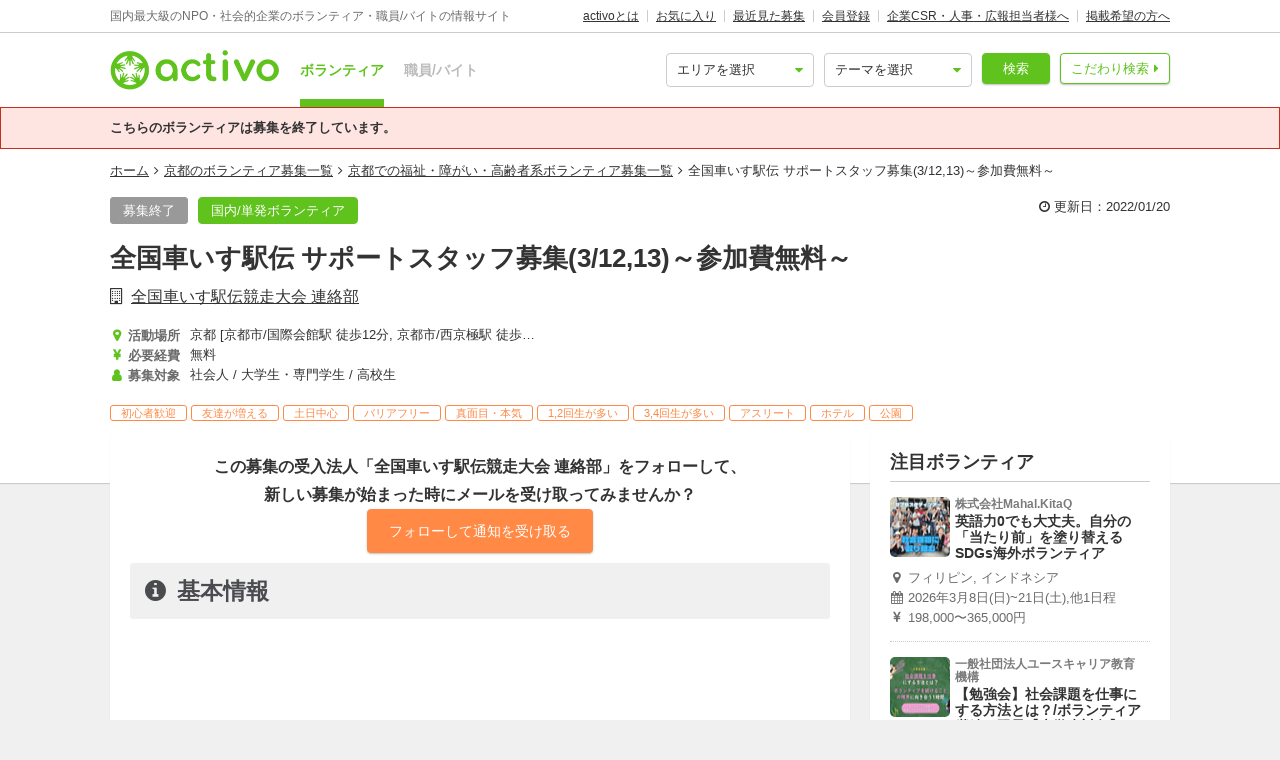

--- FILE ---
content_type: text/html; charset=utf-8
request_url: https://activo.jp/articles/72220
body_size: 16419
content:
<!DOCTYPE html>
<html>
  <head><script>(function(w,i,g){w[g]=w[g]||[];if(typeof w[g].push=='function')w[g].push(i)})
(window,'GTM-W356TSX','google_tags_first_party');</script><script>(function(w,d,s,l){w[l]=w[l]||[];(function(){w[l].push(arguments);})('set', 'developer_id.dYzg1YT', true);
		w[l].push({'gtm.start':new Date().getTime(),event:'gtm.js'});var f=d.getElementsByTagName(s)[0],
		j=d.createElement(s);j.async=true;j.src='/cxlm/';
		f.parentNode.insertBefore(j,f);
		})(window,document,'script','dataLayer');</script>
    <script src="//static.activo.jp/assets/rails_ujs-342ea7373c1ff5c62c78ea3d6b2ee963d959693356c8b8352f921dbd6ce228f3.js"></script>
    <script async='async' src='https://flux-cdn.com/client/activo/activo.min.js'></script><script type='text/javascript'>window.pbjs = window.pbjs || {que: []};</script><script type='text/javascript'>
                 var pbFlux = pbFlux || {};
                 pbFlux.bidderTimeout = 1500;
               </script><script async='async' src='https://securepubads.g.doubleclick.net/tag/js/gpt.js'></script><script type='text/javascript'>window.googletag = window.googletag || {cmd: []};</script><script type='text/javascript'>
              window.fluxtag = {
                intersectionObserver: null,
                lazyAdUnits: [],
                lazyOption: { rootMargin: window.screen.height * 2 + 'px' },
                readyBids: {
                  prebid: false,
                  amazon: false,
                  google: false,
                },
                failSafeTimeout: 3e3,
                isFn: function (object) {
                  var _t = 'Function';
                  var toString = Object.prototype.toString;
                  return toString.call(object) === '[object ' + _t + ']';
                },
                launchAdServer: function () {
                  if (!fluxtag.readyBids.prebid || !fluxtag.readyBids.amazon) {
                    return;
                  }
                  fluxtag.requestAdServer();
                },
                requestAdServer: function () {
                  if (!fluxtag.readyBids.google) {
                    fluxtag.readyBids.google = true;
                    googletag.cmd.push(function () {
                      if (!!pbjs.setTargetingForGPTAsync && fluxtag.isFn(pbjs.setTargetingForGPTAsync)) {
                        pbjs.que.push(function () {
                          pbjs.setTargetingForGPTAsync();
                        });
                      }
                      googletag.pubads().refresh();
                    });
                  }
                },
                renderAds: function (lines) {
                  googletag.cmd.push(function () {
                    var refreshLines = [];
                    var params = (function () {
                      var readyBids = {
                        amazon: false,
                        google: false,
                        prebid: false,
                      };
                      var refreshSlots = [];
                      var apsSlots = [];
                      var divIds = [];
                      var apsDivIds = [];
                      var definedSlots = [];
                      var displayDivIds = [];

                      googletag.pubads().getSlots().forEach(function (slot) {
                        definedSlots[slot.getSlotElementId()] = slot;
                      });
                      for (var i = 0; i < lines.length; i++) {
                        var divId = lines[i].divId;
                        var adUnitCode = lines[i].code;
                        var sizes = lines[i].sizes;
                        var isAps = lines[i].isAps || false;
                        refreshLines.push({
                          code: adUnitCode,
                          size: sizes,
                          id: divId,
                        });
                        if (definedSlots[divId]) {
                          refreshSlots.push(definedSlots[divId]);
                        } else {
                          refreshSlots.push(
                            googletag.defineSlot(adUnitCode, sizes, divId).addService(googletag.pubads())
                          );
                          displayDivIds.push(divId);
                        }
                        divIds.push(divId);
                        if (isAps) {
                          apsSlots.push({
                            slotID: divId,
                            slotName: adUnitCode,
                            sizes: sizes.filter(function(size) {
                              return size !== 'fluid';
                            }),
                          });
                          apsDivIds.push(divId);
                        }
                      }
                      if (apsSlots.length === 0) {
                        readyBids.amazon = true;
                      }
                      var adServerSend = function () {
                        if (!readyBids.amazon || !readyBids.prebid) {
                          return;
                        }
                        if (!readyBids.google) {
                          readyBids.google = true;
                          for (var i = 0; i < displayDivIds.length; i++) {
                            googletag.display(displayDivIds[i]);
                          }
                          if (!!pbjs.setTargetingForGPTAsync && fluxtag.isFn(pbjs.setTargetingForGPTAsync)) {
                            pbjs.que.push(function () {
                              pbjs.setTargetingForGPTAsync(divIds);
                            });
                          }
                          if (apsSlots.length > 0 && !!window.apstag && fluxtag.isFn(window.apstag.fetchBids)) {
                            window.apstag.setDisplayBids(apsDivIds);
                          }
                          googletag.pubads().refresh(refreshSlots);
                        }
                      };
                      var apsCallback = function () {
                        readyBids.amazon = true;
                        adServerSend();
                      };
                      var prebidCallback = function () {
                        readyBids.prebid = true;
                        adServerSend();
                      };
                      setTimeout(function () {
                        readyBids.amazon = true;
                        readyBids.prebid = true;
                        adServerSend();
                      }, 3000);

                      return {
                        aps: {
                          slots: apsSlots,
                          callback: apsCallback,
                        },
                        prebid: {
                          callback: prebidCallback,
                        },
                      };
                    })();
                    if (!!window.pbFlux && window.pbFlux.refresh && fluxtag.isFn(window.pbFlux.refresh)) {
                      pbjs.que.push(function () {
                        pbFlux.refresh({
                          lines: refreshLines,
                          callback: params.prebid.callback,
                          timeout: 2000,
                        });
                      });
                    } else {
                      params.prebid.callback();
                    }

                    if (params.aps.slots.length > 0 && !!window.apstag && fluxtag.isFn(window.apstag.fetchBids)) {
                      window.apstag.fetchBids(
                        {
                          slots: params.aps.slots,
                          timeout: 15e2,
                        },
                        function (bids) {
                          params.aps.callback();
                        }
                      );
                    } else {
                      params.aps.callback();
                    }
                  });
                },
                enableLazyLoad: function (lines) {
                  if (!fluxtag.intersectionObserver) {
                    var options = {
                      root: null,
                      rootMargin: fluxtag.lazyOption.rootMargin,
                      threshold: [1],
                    };
                    var handleIntersect = function (entries, observer) {
                      entries.forEach(function (entry) {
                        if (entry.isIntersecting) {
                          var divId = entry.target.id;
                          fluxtag.renderAds(fluxtag.lazyAdUnits[divId]);
                          fluxtag.intersectionObserver.unobserve(entry.target);
                        }
                      });
                    };
                    fluxtag.intersectionObserver = new IntersectionObserver(
                      handleIntersect,
                      options
                    );
                    var observe = (function (lines) {
                      return function () {
                        lines.map(function (line, i) {
                          var el = document.getElementById(line.divId);
                          if (!!el) {
                            fluxtag.intersectionObserver.observe(el);
                            fluxtag.lazyAdUnits[line.divId] = [Object.assign({}, line)];
                          }
                        });
                      }
                    })(lines);
                    if (document.readyState === 'loading') {
                      document.addEventListener('DOMContentLoaded', observe);
                    } else {
                        observe();
                    }
                  } else {
                      fluxtag.renderAds(lines);
                  }
                }
              };
              </script><script type='text/javascript'>
              ! function (a9, a, p, s, t, A, g) {
                if (a[a9]) return;
                  function q(c, r) {
                    a[a9]._Q.push([c, r])
                  }
                  a[a9] = {
                    init: function () {
                      q('i', arguments)
                    },
                    fetchBids: function () {
                      q('f', arguments)
                    },
                    setDisplayBids: function () {},
                    targetingKeys: function () {
                      return []
                    },
                    _Q: []
                  };
                  A = p.createElement(s);
                  A.async = !0;
                  A.src = t;
                  g = p.getElementsByTagName(s)[0];
                  g.parentNode.insertBefore(A, g)
                }('apstag', window, document, 'script', '//c.amazon-adsystem.com/aax2/apstag.js');
                apstag.init({
                  pubID: '041d332e-f8a1-4364-ab5a-fd9d9143afa2',
                  adServer: 'googletag',
                  bidTimeout: 1e3
                });
                </script><script type='text/javascript'>
             googletag.cmd.push(function () {
              googletag.pubads().disableInitialLoad();
            googletag.pubads().setTargeting('g',["welfare", "culture"]).setTargeting('a',["kyoto", "kyoto", "can_join_faraway"]).setTargeting('p',["member_of_society", "college_students", "high_schooler"]).setTargeting('u',["105607"]).setTargeting('path','/articles/72220');
             googletag.enableServices();
            var notLazyLines = [{
      code: '/21965719277/activo_pc_article_main_top',
      sizes: [[728, 90]],
      divId: 'div-gpt-ad-activo_pc_article_main_top',
      isAps: true,
    }];window.fluxtag.renderAds(notLazyLines);var lazyLines = [{
      code: '/21965719277/activo_pc_article_main_middle',
      sizes: [[728, 90]],
      divId: 'div-gpt-ad-activo_pc_article_main_middle',
      isAps: true,
    },{
      code: '/21965719277/activo_pc_article_side_top',
      sizes: [[300, 250], [300, 600], "fluid"],
      divId: 'div-gpt-ad-activo_pc_article_side_top',
      isAps: true,
    },];
                  window.fluxtag.enableLazyLoad(lazyLines);googletag.pubads().collapseEmptyDivs();
             });
             </script>
    <meta content="IE=edge" http-equiv="X-UA-Compatible">
    <meta name="last-updated" content="2026/02/01 07:36">
    <link href='//static.activo.jp/assets/fontawesome-webfont-2adefcbc041e7d18fcf2d417879dc5a09997aa64d675b7a3c4b6ce33da13f3fe.woff2' rel='preload' as='font' type='font/woff2' crossorigin /><link href='//static.activo.jp/assets/material-icons-regular-6ef400218c049f35a1c5697d1149b55019994e21031c80fb615ebb4a0fb0fce1.woff2' rel='preload' as='font' type='font/woff2' crossorigin />
    <link href="https://tpc.googlesyndication.com/" rel="dns-prefetch"></link><link href="https://googleads.g.doubleclick.net/" rel="dns-prefetch"></link><link href="https://cm.g.doubleclick.net/" rel="dns-prefetch"></link><link href="https://www.gstatic.com/" rel="dns-prefetch"></link><link href="https://fonts.gstatic.com/" rel="dns-prefetch"></link><link href="https://www.googletagmanager.com/" rel="preconnect dns-prefetch"></link><link href="https://www.google-analytics.com/" rel="preconnect dns-prefetch"></link><meta http-equiv="x-dns-prefetch-control" content="on"></meta>
    <!-- Optimize Next -->
<script>(function(p,r,o,j,e,c,t,g){
p['_'+t]={};g=r.createElement('script');g.src='https://www.googletagmanager.com/gtm.js?id=GTM-'+t;r[o].prepend(g);
g=r.createElement('style');g.innerText='.'+e+t+'{visibility:hidden!important}';r[o].prepend(g);
r[o][j].add(e+t);setTimeout(function(){if(r[o][j].contains(e+t)){r[o][j].remove(e+t);p['_'+t]=0}},c)
})(window,document,'documentElement','classList','loading',2000,'PP88NC8C')</script>
<!-- End Optimize Next -->

    <script>window.dataLayer = window.dataLayer || [];</script><script>dataLayer.push({'genre_status': 'welfare,culture','tag_status': 'disabled','area_status': 'can_join_faraway,kyoto,kyoto','position_status': 'member_of_society,college_students,high_schooler','kind': 'singly'});</script>
<!-- Google Tag Manager -->
<script>(function(w,d,s,l,i){w[l]=w[l]||[];w[l].push({'gtm.start':
new Date().getTime(),event:'gtm.js'});var f=d.getElementsByTagName(s)[0],
j=d.createElement(s),dl=l!='dataLayer'?'&l='+l:'';j.async=true;j.src=
'https://www.googletagmanager.com/gtm.js?id='+i+dl;f.parentNode.insertBefore(j,f);
})(window,document,'script','dataLayer','GTM-W356TSX');</script>
<!-- End Google Tag Manager -->

    <title>全国車いす駅伝 サポートスタッフ募集(3/12,13)～参加費無料～ by 全国車いす駅伝競走大会 連絡部</title>
<meta name="description" content="下肢に障害のある選手が競技用車いすに乗り、京都市内の公道約20kmを5人で繋いで走ります。サポスタは各チームに配属され、大会本部と選手団の橋渡し役になります。情報伝達や荷物運びなどのサポートをします！｜●車いす駅伝とは　下肢に障害のある選手が競技用車いすに乗り、京都市内の公道...">
<meta name="keywords" content="ボランティア 全国車いす駅伝競走大会 連絡部">
<meta property="og:title" content="全国車いす駅伝 サポートスタッフ募集(3/12,13)～参加費無料～ by 全国車いす駅伝競走大会 連絡部">
<meta property="og:type" content="website">
<meta property="og:url" content="https://activo.jp/articles/72220">
<meta property="og:image" content="https://static.activo.jp/imgs/2018/12/main_c63050c59c-singly_welfare_recruiting_72220_main.jpg">
<meta property="og:description" content="下肢に障害のある選手が競技用車いすに乗り、京都市内の公道約20kmを5人で繋いで走ります。サポスタは各チームに配属され、大会本部と選手団の橋渡し役になります。情報伝達や荷物運びなどのサポートをします！｜●車いす駅伝とは　下肢に障害のある選手が競技用車いすに乗り、京都市内の公道...">
<meta name="twitter:card" content="summary_large_image">
<meta name="twitter:site" content="@activo_npo">
    <link href="https://activo.jp/articles/72220" rel="canonical" />
    <link rel="stylesheet" href="//static.activo.jp/assets/pc_application-32f58bc2f3094feaf7774bffe4e042d31d12aee96913d10a5b69227dd46dd42c.css" media="all" />
    <link rel="alternate" type="application/rss+xml" title="RSS" href="https://activo.jp/feed.rss" />
    <link rel="icon" type="image/x-icon" href="//static.activo.jp/assets/favicon-8ffc9b43fcb7d7c34371cb633c4c439863be2c3c32c954dc0465846c9ab42c27.ico" />
    <script>
//<![CDATA[
window.gon={};gon.article_id=72220;gon.user_facebook_url="";gon.user_twitter_account="https://twitter.com/rcykyoto";
//]]>
</script>
    <meta name="facebook-domain-verification" content="5039c7syg6bemqly3vznfbxvv07i4m" />
  </head>
  <body class="articles show pc ">
    <!-- Google Tag Manager (noscript) -->
<noscript><iframe src="https://www.googletagmanager.com/ns.html?id=GTM-W356TSX"
height="0" width="0" style="display:none;visibility:hidden"></iframe></noscript>
<!-- End Google Tag Manager (noscript) -->

    
    <div id="fb-root"></div>
    
    <header id='m_header' class='jsMainHeader'>

  <div class='headerTop'>
    <div class='l_wrapper'>
      <span class='activoDesc'>国内最大級のNPO・社会的企業のボランティア・職員/バイトの情報サイト</span>
      <ul class='activoMenu clearFix'>
        <li><a href="/about">activoとは</a></li>
        <li><a id="jsHeaderBookmark" rel="nofollow" href="/bookmark">お気に入り</a></li>
        <li><a rel="nofollow" href="/recent">最近見た募集</a></li>
        <li><a id="jsHeaderRegister" rel="modal:open" href="#new_person_registration_Modal">会員登録</a></li>
        <li><a href="/for_company">企業CSR・人事・広報担当者様へ</a></li>
        <li><a href="/register">掲載希望の方へ</a></li>
      </ul>
    </div>
  </div>

  <div class='headerBottom'>
    <div class='l_wrapper'>
      <a class="activoLogo" href="/">
        <img alt="国内最大級のNPO・社会的企業のボランティア・職員/バイトの情報サイト「activo」" width="169.5" height="40" src="//static.activo.jp/assets/logo-71a0a89a4febb321db3f6bec89735fbf8f97051ca3147f95c4b198e020f2137b.png" />
</a>      <ul class='largeKind'>
        <li><a class="isCurrent" href="/">ボランティア</a></li>
        <li><a class="" href="/job">職員/バイト</a></li>
      </ul>

      <a class="headerDetailSearch p_btn isSub p_triangle isRight" href="/detail_search">こだわり検索</a>
      <form class="quickSearch jsCleanForm jsReplaceSearchBtnHeader" data-vol-or-job="volunteer" action="/searchresult" accept-charset="UTF-8" method="get">
        <select name="area[]" id="area_" class="isGreen"><option value="">エリアを選択</option><option name="online" value="online">オンライン</option>
<option name="abroadarea" value="abroad">海外</option>
<option name="hokkaido" value="1">北海道</option>
<option name="aomori" value="2">青森</option>
<option name="iwate" value="3">岩手</option>
<option name="miyagi" value="4">宮城</option>
<option name="akita" value="5">秋田</option>
<option name="yamagata" value="6">山形</option>
<option name="fukushima" value="7">福島</option>
<option name="ibaraki" value="8">茨城</option>
<option name="tochigi" value="9">栃木</option>
<option name="gunma" value="10">群馬</option>
<option name="saitama" value="11">埼玉</option>
<option name="chiba" value="12">千葉</option>
<option name="tokyo" value="13">東京</option>
<option name="kanagawa" value="14">神奈川</option>
<option name="nigata" value="15">新潟</option>
<option name="toyama" value="16">富山</option>
<option name="ishikawa" value="17">石川</option>
<option name="fukui" value="18">福井</option>
<option name="yamanashi" value="19">山梨</option>
<option name="nagano" value="20">長野</option>
<option name="gifu" value="21">岐阜</option>
<option name="shizuoka" value="22">静岡</option>
<option name="aichi" value="23">愛知</option>
<option name="mie" value="24">三重</option>
<option name="wakayama" value="25">和歌山</option>
<option name="shiga" value="26">滋賀</option>
<option name="kyoto" value="27">京都</option>
<option name="osaka" value="28">大阪</option>
<option name="hyogo" value="29">兵庫</option>
<option name="nara" value="30">奈良</option>
<option name="tokushima" value="31">徳島</option>
<option name="kagawa" value="32">香川</option>
<option name="ehime" value="33">愛媛</option>
<option name="kochi" value="34">高知</option>
<option name="yamaguchi" value="35">山口</option>
<option name="tottori" value="36">鳥取</option>
<option name="shimane" value="37">島根</option>
<option name="okayama" value="38">岡山</option>
<option name="hiroshima" value="39">広島</option>
<option name="fukuoka" value="40">福岡</option>
<option name="saga" value="41">佐賀</option>
<option name="nagasaki" value="42">長崎</option>
<option name="kumamoto" value="43">熊本</option>
<option name="oita" value="44">大分</option>
<option name="miyazaki" value="45">宮崎</option>
<option name="kagoshima" value="46">鹿児島</option>
<option name="okinawa" value="47">沖縄</option></select>
        <select name="genre[]" id="genre_" class="isGreen"><option value="">テーマを選択</option><option name="international" value="1">国際</option>
<option name="children" value="2">こども・教育</option>
<option name="disaster" value="3">震災・災害</option>
<option name="communitydevelopment" value="4">地域活性化・まちづくり</option>
<option name="environment" value="5">環境・農業</option>
<option name="penury" value="6">貧困・人権</option>
<option name="welfare" value="7">福祉・障がい・高齢者</option>
<option name="culture" value="8">スポーツ・アート・文化</option>
<option name="support" value="9">中間支援</option>
<option name="others" value="10">その他</option>
<option name="medicalcare" value="11">医療・保険</option>
<option name="animal" value="12">動物愛護</option></select>
        <button type="submit" class="p_btn isMain">検索</button>
</form>    </div>
  </div>

</header>

    <div id="jsFlashZone" class="flashZone">
</div>
        <div class="p_flashBox isError">
    <p class="l_wrapper">こちらのボランティアは募集を終了しています。</p>
  </div>

  <nav class='articlesMenu stickyMenu'>
  <ol class="l_wrapper">
    <li>
      <a class="jsScroll" href="#jsHeadingInfo">基本情報</a>
    </li>
    <li>
      <a class="jsScroll" href="#jsHeadingDetail">募集詳細</a>
    </li>
    <li>
      <a class="jsScroll" href="#jsHeadingAdditionalContents4">事前研修会　※必須</a>
    </li>
    <li>
      <a class="jsScroll" href="#jsHeadingExperience">体験談・雰囲気</a>
    </li>
    <li>
      <a class="jsScroll" href="#jsHeadingCompany">法人情報</a>
    </li>
  </ol>
</nav>

  <main id="gtmArticle" class="jsMain " data-gtm-ecommerce-item-id='72220' data-gtm-ecommerce-item-name='全国車いす駅伝 サポートスタッフ募集(3/12,13)～参加費無料～' data-gtm-ecommerce-item-brand='全国車いす駅伝競走大会 連絡部' data-gtm-ecommerce-item-category='ボランティア' data-gtm-ecommerce-item-category2='not_set_corp' data-gtm-ecommerce-item-category3='singly' data-gtm-ecommerce-currency='JPY' data-gtm-ecommerce-price='0' data-gtm-ecommerce-activity-fee='0' data-gtm-ecommerce-genre='welfare,culture' data-gtm-ecommerce-target-positions='member_of_society,college_students,high_schooler' data-gtm-ecommerce-working-form='' data-gtm-ecommerce-character='beginner,friends,saturday_and_sunday' data-gtm-ecommerce-work-location='京都_京都市,京都_京都市' data-gtm-ecommerce-work-location-prefecture='京都,京都' data-gtm-ecommerce-is-online-available='不可' data-gtm-ecommerce-activity-style='' data-gtm-ecommerce-is-promotion='false'>

    <div class='articleMainVisual class_a'>
      <div class='l_wrapper'>
        <ol class="p_breadCrumbsNav "><li><a href="/">ホーム</a></li><i class="fa fa-angle-right" aria-hidden="true"></i><li><a href="/kyoto">京都のボランティア募集一覧</a></li><i class="fa fa-angle-right" aria-hidden="true"></i><li><a href="/kyoto/welfare">京都での福祉・障がい・高齢者系ボランティア募集一覧</a></li><i class="fa fa-angle-right" aria-hidden="true"></i><li class="current">全国車いす駅伝 サポートスタッフ募集(3/12,13)～参加費無料～</li></ol><script type="application/ld+json">
//<![CDATA[
{"@context":"https://schema.org/","@type":"BreadcrumbList","itemListElement":[{"@type":"ListItem","position":1,"item":{"@id":"https://activo.jp/","name":"ホーム"}},{"@type":"ListItem","position":2,"item":{"@id":"https://activo.jp/kyoto","name":"京都のボランティア募集一覧"}},{"@type":"ListItem","position":3,"item":{"@id":"https://activo.jp/kyoto/welfare","name":"京都での福祉・障がい・高齢者系ボランティア募集一覧"}},{"@type":"ListItem","position":4,"item":{"@id":"https://activo.jp/articles/72220","name":"全国車いす駅伝 サポートスタッフ募集(3/12,13)～参加費無料～"}}]}
//]]>
</script>
        <div class='m_simpleArticleHeader'>
  <div class='titleHeader'>
    <div class='u_floatL'>
      <ul class="articleLabels  isBgTransparent"><li class="p_label isGrey">募集終了</li><a class="p_btn isMain categoryLinkTag" data-category="kind" href="/singly"><li>国内/単発ボランティア</li></a></ul>
    </div>
    <div class='u_floatR'>
      <p class='updatedAt'>
        <i class='fa fa-clock-o'></i>
        更新日：2022/01/20
      </p>
    </div>
  </div>
</div>

<h1 class='isArticle'>全国車いす駅伝 サポートスタッフ募集(3/12,13)～参加費無料～</h1>
  <a class="userName" href="/users/105607">全国車いす駅伝競走大会 連絡部</a>

<div class='titleFooter class_a'>
  <ul class='articleHeaderInfo'>
      <li class='basicInfoList'>
          <h4 class="p_icon isGetActivityLocations articleHeaderInfoItem">活動場所</h4>
          <div class='readmore_wrap itemContent'>
            <p id="jsReadmoreWorkingArea">京都 [京都市/国際会館駅 徒歩12分, 京都市/西京極駅 徒歩5分]</p>
          </div>
      </li>
      <li class='basicInfoList'>
          <h4 class="p_icon isGetPrices articleHeaderInfoItem">必要経費</h4>
          <p class='itemContent'>無料</p>
      </li>
      <li class='basicInfoList'>
          <h4 class="p_icon isGetPositionsAndTargets articleHeaderInfoItem">募集対象</h4>
          <p class='js3LinesLimitBottom itemContent'>社会人 / 大学生・専門学生 / 高校生</p>
      </li>
  </ul>
  <ul class="articleTags">
      <li class="tagName">初心者歓迎</li>
      <li class="tagName">友達が増える</li>
      <li class="tagName">土日中心</li>
      <li class="tagName">バリアフリー</li>
      <li class="tagName">真面目・本気</li>
      <li class="tagName">1,2回生が多い</li>
      <li class="tagName">3,4回生が多い</li>
      <li class="tagName">アスリート</li>
      <li class="tagName">ホテル</li>
      <li class="tagName">公園</li>
  </ul>
</div>


      </div>
      <div class='articleMainBg'>
          <img alt="" src="https://static.activo.jp/imgs/2018/12/main_c63050c59c-singly_welfare_recruiting_72220_main.jpg" />
        <div class='imgOverlay'></div>
      </div>
    </div>

    <div class='l_wrapper' id='jsStickyParent'>
      <div class='l_mainContent isWhite'>
        
        <section class='actionListAtClosing'>
  <p class='u_fwBold'>この募集の受入法人「全国車いす駅伝競走大会 連絡部」をフォローして、<br />新しい募集が始まった時にメールを受け取ってみませんか？</p>
  <span class="p_followBehavior jsFollow" data-id="105607"><form class="button_to" method="post" action="/users/105607/follow" data-remote="true"><input class="p_btn isAccent isLarge  followAdd" data-disable-with="送信中…" data-default-text="フォローして通知を受け取る" type="submit" value="フォローして通知を受け取る" /><input type="hidden" name="authenticity_token" value="mPYv92GqQ6HiCNbywoilpX8Mg8NgihXdSKmKu0sP7JssW12eUgJv7AEBr9ZqehICUINWSjNnBUisfqN_v_-0kg" autocomplete="off" /></form><form class="button_to" method="post" action="/users/105607/follow" data-remote="true"><input type="hidden" name="_method" value="delete" autocomplete="off" /><input class="p_btn isAccent isLarge  followRemove" data-disable-with="送信中…" data-default-text="フォロー中" type="submit" value="フォロー中" /><input type="hidden" name="authenticity_token" value="-wbzoM9QekjIC6cnpoVSe-HM-YCq_1lNSAGA93g1kW5Fta2ocTYFb1TiWnIjMp--9iFrWsG0BFS1g98IIWZnUA" autocomplete="off" /></form></span>
<div id="jsUsersArticlesExists" style="display: none;">
  <p>この法人の別の募集を<a class="u_underLine" href="#userArticlesListStart">こちらからご覧いただけます</a></p>
</div>
</section>
        <div class='additionalContents'>
</div>

<section id="gtmArticle" data-gtm-ecommerce-item-id='72220' data-gtm-ecommerce-item-name='全国車いす駅伝 サポートスタッフ募集(3/12,13)～参加費無料～' data-gtm-ecommerce-item-brand='全国車いす駅伝競走大会 連絡部' data-gtm-ecommerce-item-category='ボランティア' data-gtm-ecommerce-item-category2='not_set_corp' data-gtm-ecommerce-item-category3='singly' data-gtm-ecommerce-currency='JPY' data-gtm-ecommerce-price='0' data-gtm-ecommerce-activity-fee='0' data-gtm-ecommerce-genre='welfare,culture' data-gtm-ecommerce-target-positions='member_of_society,college_students,high_schooler' data-gtm-ecommerce-working-form='' data-gtm-ecommerce-character='beginner,friends,saturday_and_sunday' data-gtm-ecommerce-work-location='京都_京都市,京都_京都市' data-gtm-ecommerce-work-location-prefecture='京都,京都' data-gtm-ecommerce-is-online-available='不可' data-gtm-ecommerce-activity-style='' data-gtm-ecommerce-is-promotion='false'>
  <h2 class='p_articleHeading isInfo' id="jsHeadingInfo" >基本情報</h2>
    <div class="mainPicZone">
      <div class="carousel">
        <button class="carouselButton prevButton isHidden"><i class="fa fa-chevron-left"></i></button>
        <div class="carouselTrackWrapper">
          <div class="carouselTrack">
                <li class="carouselSlide">
                  <img data-src="https://static.activo.jp/imgs/2018/12/max_c63050c59c-singly_welfare_recruiting_72220_main.jpg" alt="" class="jsLazy carouselImage" src="[data-uri]" />
                </li>
                <li class="carouselSlide">
                  <img data-src="https://static.activo.jp/imgs/2018/12/max_f7e80309fb-singly_welfare_recruiting_72220_sub1.jpg" alt="" class="jsLazy carouselImage" src="[data-uri]" />
                </li>
                <li class="carouselSlide">
                  <img data-src="https://static.activo.jp/imgs/2021/12/max_a48c223c19-singly_welfare_recruiting_72220_sub1.jpg" alt="" class="jsLazy carouselImage" src="[data-uri]" />
                </li>
                <li class="carouselSlide">
                  <img data-src="https://static.activo.jp/imgs/2021/12/max_b9748496e9-singly_welfare_recruiting_72220_sub1.jpg" alt="" class="jsLazy carouselImage" src="[data-uri]" />
                </li>
                <li class="carouselSlide">
                  <img data-src="https://static.activo.jp/imgs/2018/12/max_8521eadec4-singly_welfare_recruiting_72220_sub1.jpg" alt="" class="jsLazy carouselImage" src="[data-uri]" />
                </li>
                <li class="carouselSlide">
                  <img data-src="https://static.activo.jp/imgs/2018/12/max_d0e651b1c4-singly_welfare_recruiting_72220_sub1.jpg" alt="" class="jsLazy carouselImage" src="[data-uri]" />
                </li>
                <li class="carouselSlide">
                  <img data-src="https://static.activo.jp/imgs/2018/12/max_3eed9f0179-singly_welfare_recruiting_72220_sub1.jpg" alt="" class="jsLazy carouselImage" src="[data-uri]" />
                </li>
                <li class="carouselSlide">
                  <img data-src="https://static.activo.jp/imgs/2018/12/max_4794ff647e-singly_welfare_recruiting_72220_sub1.jpg" alt="" class="jsLazy carouselImage" src="[data-uri]" />
                </li>
                <li class="carouselSlide">
                  <img data-src="https://static.activo.jp/imgs/2018/12/max_9d3fe75c38-singly_welfare_recruiting_72220_sub1.jpg" alt="" class="jsLazy carouselImage" src="[data-uri]" />
                </li>
                <li class="carouselSlide">
                  <img data-src="https://static.activo.jp/imgs/2018/12/max_bdfd545ffe-singly_welfare_recruiting_72220_sub1.jpg" alt="" class="jsLazy carouselImage" src="[data-uri]" />
                </li>
                <li class="carouselSlide">
                  <img data-src="https://static.activo.jp/imgs/2018/12/max_3516d0a12a-singly_welfare_recruiting_72220_sub1.jpg" alt="" class="jsLazy carouselImage" src="[data-uri]" />
                </li>
                <li class="carouselSlide">
                  <img data-src="https://static.activo.jp/imgs/2018/12/max_839a580388-singly_welfare_recruiting_72220_sub1.jpg" alt="" class="jsLazy carouselImage" src="[data-uri]" />
                </li>
                <li class="carouselSlide">
                  <img data-src="https://static.activo.jp/imgs/2018/12/max_b2dcba92bd-singly_welfare_recruiting_72220_sub1.jpg" alt="" class="jsLazy carouselImage" src="[data-uri]" />
                </li>
                <li class="carouselSlide">
                  <img data-src="https://static.activo.jp/imgs/2018/12/max_600cfbd93c-singly_welfare_recruiting_72220_sub1.jpg" alt="" class="jsLazy carouselImage" src="[data-uri]" />
                </li>
                <li class="carouselSlide">
                  <img data-src="https://static.activo.jp/imgs/2018/12/max_35ea99f9d2-singly_welfare_recruiting_72220_sub1.jpg" alt="" class="jsLazy carouselImage" src="[data-uri]" />
                </li>
                <li class="carouselSlide">
                  <img data-src="https://static.activo.jp/imgs/2018/12/max_ea7e97af8b-singly_welfare_recruiting_72220_sub1.jpg" alt="" class="jsLazy carouselImage" src="[data-uri]" />
                </li>
                <li class="carouselSlide">
                  <img data-src="https://static.activo.jp/imgs/2018/12/max_64719ae25e-singly_welfare_recruiting_72220_sub1.jpg" alt="" class="jsLazy carouselImage" src="[data-uri]" />
                </li>
                <li class="carouselSlide">
                  <img data-src="https://static.activo.jp/imgs/2018/12/max_c093afc8a1-singly_welfare_recruiting_72220_sub1.jpg" alt="" class="jsLazy carouselImage" src="[data-uri]" />
                </li>
                <li class="carouselSlide">
                  <img data-src="https://static.activo.jp/imgs/2018/12/max_170774d29d-singly_welfare_recruiting_72220_sub1.jpg" alt="" class="jsLazy carouselImage" src="[data-uri]" />
                </li>
                <li class="carouselSlide">
                  <img data-src="https://static.activo.jp/imgs/2018/12/max_2829904982-singly_welfare_recruiting_72220_sub1.jpg" alt="" class="jsLazy carouselImage" src="[data-uri]" />
                </li>
                <li class="carouselSlide">
                  <img data-src="https://static.activo.jp/imgs/2018/12/max_f57151cd75-singly_welfare_recruiting_72220_sub2.jpg" alt="" class="jsLazy carouselImage" src="[data-uri]" />
                </li>
                <li class="carouselSlide">
                  <img data-src="https://static.activo.jp/imgs/2018/12/max_9694ac29c5-singly_welfare_recruiting_72220_sub2.jpg" alt="" class="jsLazy carouselImage" src="[data-uri]" />
                </li>
                <li class="carouselSlide">
                  <img data-src="https://static.activo.jp/imgs/2018/12/max_81a65fa67d-singly_welfare_recruiting_72220_sub2.jpg" alt="" class="jsLazy carouselImage" src="[data-uri]" />
                </li>
                <li class="carouselSlide">
                  <img data-src="https://static.activo.jp/imgs/2018/12/max_cee251c6bc-singly_welfare_recruiting_72220_sub2.jpg" alt="" class="jsLazy carouselImage" src="[data-uri]" />
                </li>
                <li class="carouselSlide">
                  <img data-src="https://static.activo.jp/imgs/2018/12/max_0875d6897a-singly_welfare_recruiting_72220_sub2.jpg" alt="" class="jsLazy carouselImage" src="[data-uri]" />
                </li>
                <li class="carouselSlide">
                  <img data-src="https://static.activo.jp/imgs/2018/12/max_897ee473f6-singly_welfare_recruiting_72220_sub2.jpg" alt="" class="jsLazy carouselImage" src="[data-uri]" />
                </li>
          </div>
        </div>
          <button class="carouselButton nextButton"><i class="fa fa-chevron-right"></i></button>
          <div class="picModalBtnWrapper" data-pic-location="0">
            <a href="#54462" class="p_btn isSub picModalTrigger">写真を見る(26)</a>
          </div>
      </div>
</div>    <div id="picModal" class="picModal" style="display:none; ">
        <div class="picModalContent" id="picModalContent">
          <div class="picModalCloseWrapper">
              <button id="picModalCloseBtn"><i class='fa fa-times picModalCloseBtnText'></i></button>
          </div>
          <div class="picModalImgWrapper" id="picModalImgWrapper">
              <li class="picModalImgContainer">
                  <img data-src="https://static.activo.jp/imgs/2018/12/max_c63050c59c-singly_welfare_recruiting_72220_main.jpg" alt="" class="picModalImg jsLazy" id="54462" src="[data-uri]" />
                  <p class="picModalImgText"></p>
                  <img data-src="https://static.activo.jp/imgs/2018/12/max_f7e80309fb-singly_welfare_recruiting_72220_sub1.jpg" alt="" class="picModalImg jsLazy" id="54463" src="[data-uri]" />
                  <p class="picModalImgText">(土)選手団受け入れ</p>
                  <img data-src="https://static.activo.jp/imgs/2021/12/max_a48c223c19-singly_welfare_recruiting_72220_sub1.jpg" alt="" class="picModalImg jsLazy" id="113555" src="[data-uri]" />
                  <p class="picModalImgText">募集チラシ(裏)</p>
                  <img data-src="https://static.activo.jp/imgs/2021/12/max_b9748496e9-singly_welfare_recruiting_72220_sub1.jpg" alt="" class="picModalImg jsLazy" id="113554" src="[data-uri]" />
                  <p class="picModalImgText">募集チラシ(表)</p>
                  <img data-src="https://static.activo.jp/imgs/2018/12/max_8521eadec4-singly_welfare_recruiting_72220_sub1.jpg" alt="" class="picModalImg jsLazy" id="54484" src="[data-uri]" />
                  <p class="picModalImgText">(日)選手団の荷物を運搬</p>
                  <img data-src="https://static.activo.jp/imgs/2018/12/max_d0e651b1c4-singly_welfare_recruiting_72220_sub1.jpg" alt="" class="picModalImg jsLazy" id="54483" src="[data-uri]" />
                  <p class="picModalImgText">(日)表彰チームの集合写真</p>
                  <img data-src="https://static.activo.jp/imgs/2018/12/max_3eed9f0179-singly_welfare_recruiting_72220_sub1.jpg" alt="" class="picModalImg jsLazy" id="54482" src="[data-uri]" />
                  <p class="picModalImgText">(日)選手が乗るバスをお見送り</p>
                  <img data-src="https://static.activo.jp/imgs/2018/12/max_4794ff647e-singly_welfare_recruiting_72220_sub1.jpg" alt="" class="picModalImg jsLazy" id="54481" src="[data-uri]" />
                  <p class="picModalImgText">(日)選手が乗るバスをお見送り</p>
                  <img data-src="https://static.activo.jp/imgs/2018/12/max_9d3fe75c38-singly_welfare_recruiting_72220_sub1.jpg" alt="" class="picModalImg jsLazy" id="54480" src="[data-uri]" />
                  <p class="picModalImgText">(日)選手が乗るバスをお見送り</p>
                  <img data-src="https://static.activo.jp/imgs/2018/12/max_bdfd545ffe-singly_welfare_recruiting_72220_sub1.jpg" alt="" class="picModalImg jsLazy" id="54479" src="[data-uri]" />
                  <p class="picModalImgText">(日)選手が乗るバスをお見送り</p>
                  <img data-src="https://static.activo.jp/imgs/2018/12/max_3516d0a12a-singly_welfare_recruiting_72220_sub1.jpg" alt="" class="picModalImg jsLazy" id="54478" src="[data-uri]" />
                  <p class="picModalImgText">(日)選手を案内</p>
                  <img data-src="https://static.activo.jp/imgs/2018/12/max_839a580388-singly_welfare_recruiting_72220_sub1.jpg" alt="" class="picModalImg jsLazy" id="54477" src="[data-uri]" />
                  <p class="picModalImgText">競技用車いす（レーサー）</p>
                  <img data-src="https://static.activo.jp/imgs/2018/12/max_b2dcba92bd-singly_welfare_recruiting_72220_sub1.jpg" alt="" class="picModalImg jsLazy" id="54471" src="[data-uri]" />
                  <p class="picModalImgText">(土)交歓会で食事のお手伝い</p>
                  <img data-src="https://static.activo.jp/imgs/2018/12/max_600cfbd93c-singly_welfare_recruiting_72220_sub1.jpg" alt="" class="picModalImg jsLazy" id="54470" src="[data-uri]" />
                  <p class="picModalImgText">(土)交歓会で食事のお手伝い</p>
                  <img data-src="https://static.activo.jp/imgs/2018/12/max_35ea99f9d2-singly_welfare_recruiting_72220_sub1.jpg" alt="" class="picModalImg jsLazy" id="54469" src="[data-uri]" />
                  <p class="picModalImgText">(土)交歓会で食事のお手伝い</p>
                  <img data-src="https://static.activo.jp/imgs/2018/12/max_ea7e97af8b-singly_welfare_recruiting_72220_sub1.jpg" alt="" class="picModalImg jsLazy" id="54468" src="[data-uri]" />
                  <p class="picModalImgText">(土)交歓会で食事のお手伝い</p>
                  <img data-src="https://static.activo.jp/imgs/2018/12/max_64719ae25e-singly_welfare_recruiting_72220_sub1.jpg" alt="" class="picModalImg jsLazy" id="54467" src="[data-uri]" />
                  <p class="picModalImgText">(土)選手団と交流</p>
                  <img data-src="https://static.activo.jp/imgs/2018/12/max_c093afc8a1-singly_welfare_recruiting_72220_sub1.jpg" alt="" class="picModalImg jsLazy" id="54466" src="[data-uri]" />
                  <p class="picModalImgText">(土)スタッフ控え室</p>
                  <img data-src="https://static.activo.jp/imgs/2018/12/max_170774d29d-singly_welfare_recruiting_72220_sub1.jpg" alt="" class="picModalImg jsLazy" id="54465" src="[data-uri]" />
                  <p class="picModalImgText">(土)スタッフ控え室</p>
                  <img data-src="https://static.activo.jp/imgs/2018/12/max_2829904982-singly_welfare_recruiting_72220_sub1.jpg" alt="" class="picModalImg jsLazy" id="54464" src="[data-uri]" />
                  <p class="picModalImgText">(土)選手団受け入れ</p>
                  <img data-src="https://static.activo.jp/imgs/2018/12/max_f57151cd75-singly_welfare_recruiting_72220_sub2.jpg" alt="" class="picModalImg jsLazy" id="54475" src="[data-uri]" />
                  <p class="picModalImgText">サポートスタッフの皆さん</p>
                  <img data-src="https://static.activo.jp/imgs/2018/12/max_9694ac29c5-singly_welfare_recruiting_72220_sub2.jpg" alt="" class="picModalImg jsLazy" id="54476" src="[data-uri]" />
                  <p class="picModalImgText">スタッフ解散「お疲れさまでした」</p>
                  <img data-src="https://static.activo.jp/imgs/2018/12/max_81a65fa67d-singly_welfare_recruiting_72220_sub2.jpg" alt="" class="picModalImg jsLazy" id="54474" src="[data-uri]" />
                  <p class="picModalImgText">サポートスタッフの皆さん</p>
                  <img data-src="https://static.activo.jp/imgs/2018/12/max_cee251c6bc-singly_welfare_recruiting_72220_sub2.jpg" alt="" class="picModalImg jsLazy" id="54473" src="[data-uri]" />
                  <p class="picModalImgText">サポートスタッフ集合写真</p>
                  <img data-src="https://static.activo.jp/imgs/2018/12/max_0875d6897a-singly_welfare_recruiting_72220_sub2.jpg" alt="" class="picModalImg jsLazy" id="54485" src="[data-uri]" />
                  <p class="picModalImgText">みんなで選手団をお見送り</p>
                  <img data-src="https://static.activo.jp/imgs/2018/12/max_897ee473f6-singly_welfare_recruiting_72220_sub2.jpg" alt="" class="picModalImg jsLazy" id="54486" src="[data-uri]" />
                  <p class="picModalImgText">チーム名のゼッケンをつけて活動します</p>
                
              </li>
          </div>
        </div>
    </div>

  <div class="descriptionZone">
    <p><p class="">下肢に障害のある選手が競技用車いすに乗り、京都市内の公道約20kmを5人で繋いで走ります。サポスタは各チームに配属され、大会本部と選手団の橋渡し役になります。情報伝達や荷物運びなどのサポートをします！</p></p>
</div>
  <div id='div-gpt-ad-activo_pc_article_main_top' class='p_adZone adPcMain'></div>
  
<table class = 'm_infoTable clearFix'>
      <tr class='isGenres '>
        <th>活動テーマ</th>
        <td>
          <ul class='clearFix'>
              <a class="p_btn isSub categoryLinkTag" data-category="genre" href="/welfare">
                <li>福祉・障がい・高齢者</li>
</a>              <a class="p_btn isSub categoryLinkTag" data-category="genre" href="/culture">
                <li>スポーツ・アート・文化</li>
</a>          </ul>
            <ul class='clearFix isTags'>
                <a class="p_tag categoryLinkTag" data-category="tag" href="/disabled">
                  <li>バリアフリー</li>
</a>            </ul>
        </td>
      </tr>
      <tr class='isGetActivityLocations '>
        <th>活動場所</th>
        <td>
          <ul class='dataZone'><li class='areaItem'> <a href='/kyoto' class='p_btn isSub categoryLinkTag' data-category='area'>京都</a> <a href='/kyotosi' class='p_btn isSub categoryLinkTag' data-category='area'>京都市</a> ザ・プリンス 京都宝ヶ池 (<a href='/activity_locations/map/8797' rel='modal:open' class='jsModalAppear p_mapLink'>地図</a>)<span class='accessInfo'><strong>アクセス</strong>国際会館駅 徒歩12分</span></li><li class='areaItem'> <a href='/kyoto' class='p_btn isSub categoryLinkTag' data-category='area'>京都</a> <a href='/kyotosi' class='p_btn isSub categoryLinkTag' data-category='area'>京都市</a> 西京極総合運動公園 (<a href='/activity_locations/map/16878' rel='modal:open' class='jsModalAppear p_mapLink'>地図</a>)<span class='accessInfo'><strong>アクセス</strong>西京極駅 徒歩5分</span></li></ul><p class='placeDescription'>＊3/12(土)　集合場所：ザ・プリンス京都宝ヶ池（旧：グランドプリンスホテル京都）
＊3/13(日)　解散場所：西京極総合運動公園
＊事前研修会：日本赤十字社京都府支部　または　リモート（zoom予定）</p>
        </td>
      </tr>
      <tr class='isGetPrices '>
        <th>必要経費</th>
        <td>
          <p class="dataZone">無料</p><p class="getDesc ">活動中の食費、宿泊費、ボランティア保険代等はこちらで負担します。<br />※自宅～集合場所、解散場所～自宅の交通費は自己負担をお願いします。（事前研修会含む）</p>
        </td>
      </tr>
      <tr class='isGetDatesOrTerms '>
        <th>活動日</th>
        <td>
          <p class="getDesc ">事前研修会あり：2/26(土)または2/27(日)いずれかに参加必須<br />場所は日本赤十字社京都府支部（京都市東山区）</p>
        </td>
      </tr>
      <tr class='isRemarkablePoints '>
        <th>注目ポイント</th>
        <td>
          <ul>
                <li>東京パラリンピックに出場したアスリートに出会えるかも？！</li>
                <li>30年以上の歴史がある、車いすスポーツの全国大会です★</li>
                <li>高校生＆大学生が９割を占めます♪友達との参加もOK！</li>
          </ul>
        </td>
      </tr>
      <tr class='isPositions '>
        <th>募集対象</th>
        <td>
              <a class="p_btn isSub categoryLinkTag isActive" data-category="position" href="/member_of_society">
      <li>社会人</li>
</a>    <a class="p_btn isSub categoryLinkTag isActive" data-category="position" href="/college_students">
      <li>大学生・専門学生</li>
</a>    <a class="p_btn isSub categoryLinkTag isActive" data-category="position" href="/high_schooler">
      <li>高校生</li>
</a><p class='u_marTop20'>高校生以上<br>※当日2日間と事前研修会に遅刻早退なく参加できること</p>

        </td>
      </tr>
      <tr class='isParticipationNumber '>
        <th>募集人数</th>
        <td>
          <p>50名</p>
        </td>
      </tr>
      <tr class='isCharacteristics class_a '>
        <th>特徴</th>
        <td>
          <ul>
                <a class="p_btn isSub categoryLinkTag" data-category="characteristic" href="/beginner">
                  <li>初心者歓迎</li>
</a>                <a class="p_btn isSub categoryLinkTag" data-category="characteristic" href="/friends">
                  <li>友達が増える</li>
</a>                <a class="p_btn isSub categoryLinkTag" data-category="characteristic" href="/saturday_and_sunday">
                  <li>土日中心</li>
</a>          </ul>
        </td>
      </tr>


</table>


</section>

<div id='div-gpt-ad-activo_pc_article_main_middle' class='p_adZone adPcMain'></div>
<div class='additionalContents'>
</div>
  <section>
    <h2 class='p_articleHeading isDetail' id="jsHeadingDetail" >募集詳細</h2>
    
    <div class='m_entryZone readmore_wrap'>
      <div id='' class='readmoreDetail'>
        <p><p><strong><br></strong></p><p><strong>●車いす駅伝とは</strong></p><p>　下肢に障害のある選手が競技用車いすに乗り、京都市内の公道約20kmを5人で繋いで走ります。</p><p>　全国大会のため、東北から九州まで全国のアスリートが京都に集まります！</p><p>　3/12(土)の午後に選手が到着し、下見や開会式を行い、翌3/13(日)が大会当日です。</p><p>　市内公道で行われる駅伝の裏で、競技場トラックで1500mタイムトライアルも行います。</p><p><br></p><p><strong>●サポートスタッフ（サポスタ）とは</strong></p><p>　サポスタは各チームに3人ずつ配属され、大会本部と選手団の橋渡し役になります。</p><p>　情報伝達や荷物運び、会場の案内、お弁当の配布などのサポートをします！</p><p>　毎年、京都近郊の高校生・大学生、社会人など約80名がサポスタとして活動しています。</p><p>　※定員になり次第、募集を終了します。</p><p>　※感染症蔓延状況により、大会の中止や活動内容が変更になる可能性があります。</p><p><br></p><p><strong>●費用について</strong></p><p>　活動中の食費、宿泊費、交通費、ボランティア保険代はこちらで負担します。</p><p>　※自宅～集合場所、解散場所～自宅までの交通費は自己負担となります。（事前研修会含む）</p><p><br></p><p><strong>●事前研修会について</strong></p><p>　円滑な運営のため、事前研修会を行います。</p><p>　下記の「事前研修会　※必須」をご確認ください。</p></p>
      </div>
    </div>
    
    <ul class="m_picZone ">
      <a href="#54463" class='picBox picModalTrigger'>
        <img alt="54463" class="jsLazy" data-src="https://static.activo.jp/imgs/2018/12/medium_f7e80309fb-singly_welfare_recruiting_72220_sub1.jpg" src="[data-uri]" />
        <div class="picDesc">
          <p>(土)選手団受け入れ</p>
</div>      </a>
      <a href="#54464" class='picBox picModalTrigger'>
        <img alt="54464" class="jsLazy" data-src="https://static.activo.jp/imgs/2018/12/medium_2829904982-singly_welfare_recruiting_72220_sub1.jpg" src="[data-uri]" />
        <div class="picDesc">
          <p>(土)選手団受け入れ</p>
</div>      </a>
      <a href="#54465" class='picBox picModalTrigger'>
        <img alt="54465" class="jsLazy" data-src="https://static.activo.jp/imgs/2018/12/medium_170774d29d-singly_welfare_recruiting_72220_sub1.jpg" src="[data-uri]" />
        <div class="picDesc">
          <p>(土)スタッフ控え室</p>
</div>      </a>
      <a href="#54466" class='picBox picModalTrigger'>
        <img alt="54466" class="jsLazy" data-src="https://static.activo.jp/imgs/2018/12/medium_c093afc8a1-singly_welfare_recruiting_72220_sub1.jpg" src="[data-uri]" />
        <div class="picDesc">
          <p>(土)スタッフ控え室</p>
</div>      </a>
      <a href="#54467" class='picBox picModalTrigger'>
        <img alt="54467" class="jsLazy" data-src="https://static.activo.jp/imgs/2018/12/medium_64719ae25e-singly_welfare_recruiting_72220_sub1.jpg" src="[data-uri]" />
        <div class="picDesc">
          <p>(土)選手団と交流</p>
</div>      </a>
      <a href="#54468" class='picBox picModalTrigger'>
        <img alt="54468" class="jsLazy" data-src="https://static.activo.jp/imgs/2018/12/medium_ea7e97af8b-singly_welfare_recruiting_72220_sub1.jpg" src="[data-uri]" />
        <div class="picDesc">
          <p>(土)交歓会で食事のお手伝い</p>
</div>      </a>
      <a href="#54469" class='picBox picModalTrigger'>
        <img alt="54469" class="jsLazy" data-src="https://static.activo.jp/imgs/2018/12/medium_35ea99f9d2-singly_welfare_recruiting_72220_sub1.jpg" src="[data-uri]" />
        <div class="picDesc">
          <p>(土)交歓会で食事のお手伝い</p>
</div>      </a>
      <a href="#54470" class='picBox picModalTrigger'>
        <img alt="54470" class="jsLazy" data-src="https://static.activo.jp/imgs/2018/12/medium_600cfbd93c-singly_welfare_recruiting_72220_sub1.jpg" src="[data-uri]" />
        <div class="picDesc">
          <p>(土)交歓会で食事のお手伝い</p>
</div>      </a>
      <a href="#54471" class='picBox picModalTrigger'>
        <img alt="54471" class="jsLazy" data-src="https://static.activo.jp/imgs/2018/12/medium_b2dcba92bd-singly_welfare_recruiting_72220_sub1.jpg" src="[data-uri]" />
        <div class="picDesc">
          <p>(土)交歓会で食事のお手伝い</p>
</div>      </a>
      <a href="#54477" class='picBox picModalTrigger'>
        <img alt="54477" class="jsLazy" data-src="https://static.activo.jp/imgs/2018/12/medium_839a580388-singly_welfare_recruiting_72220_sub1.jpg" src="[data-uri]" />
        <div class="picDesc">
          <p>競技用車いす（レーサー）</p>
</div>      </a>
      <a href="#54478" class='picBox picModalTrigger'>
        <img alt="54478" class="jsLazy" data-src="https://static.activo.jp/imgs/2018/12/medium_3516d0a12a-singly_welfare_recruiting_72220_sub1.jpg" src="[data-uri]" />
        <div class="picDesc">
          <p>(日)選手を案内</p>
</div>      </a>
      <a href="#54479" class='picBox picModalTrigger'>
        <img alt="54479" class="jsLazy" data-src="https://static.activo.jp/imgs/2018/12/medium_bdfd545ffe-singly_welfare_recruiting_72220_sub1.jpg" src="[data-uri]" />
        <div class="picDesc">
          <p>(日)選手が乗るバスをお見送り</p>
</div>      </a>
      <a href="#54480" class='picBox picModalTrigger'>
        <img alt="54480" class="jsLazy" data-src="https://static.activo.jp/imgs/2018/12/medium_9d3fe75c38-singly_welfare_recruiting_72220_sub1.jpg" src="[data-uri]" />
        <div class="picDesc">
          <p>(日)選手が乗るバスをお見送り</p>
</div>      </a>
      <a href="#54481" class='picBox picModalTrigger'>
        <img alt="54481" class="jsLazy" data-src="https://static.activo.jp/imgs/2018/12/medium_4794ff647e-singly_welfare_recruiting_72220_sub1.jpg" src="[data-uri]" />
        <div class="picDesc">
          <p>(日)選手が乗るバスをお見送り</p>
</div>      </a>
      <a href="#54482" class='picBox picModalTrigger'>
        <img alt="54482" class="jsLazy" data-src="https://static.activo.jp/imgs/2018/12/medium_3eed9f0179-singly_welfare_recruiting_72220_sub1.jpg" src="[data-uri]" />
        <div class="picDesc">
          <p>(日)選手が乗るバスをお見送り</p>
</div>      </a>
      <a href="#54483" class='picBox picModalTrigger'>
        <img alt="54483" class="jsLazy" data-src="https://static.activo.jp/imgs/2018/12/medium_d0e651b1c4-singly_welfare_recruiting_72220_sub1.jpg" src="[data-uri]" />
        <div class="picDesc">
          <p>(日)表彰チームの集合写真</p>
</div>      </a>
      <a href="#54484" class='picBox picModalTrigger'>
        <img alt="54484" class="jsLazy" data-src="https://static.activo.jp/imgs/2018/12/medium_8521eadec4-singly_welfare_recruiting_72220_sub1.jpg" src="[data-uri]" />
        <div class="picDesc">
          <p>(日)選手団の荷物を運搬</p>
</div>      </a>
      <a href="#113554" class='picBox picModalTrigger'>
        <img alt="113554" class="jsLazy" data-src="https://static.activo.jp/imgs/2021/12/medium_b9748496e9-singly_welfare_recruiting_72220_sub1.jpg" src="[data-uri]" />
        <div class="picDesc">
          <p>募集チラシ(表)</p>
</div>      </a>
      <a href="#113555" class='picBox picModalTrigger'>
        <img alt="113555" class="jsLazy" data-src="https://static.activo.jp/imgs/2021/12/medium_a48c223c19-singly_welfare_recruiting_72220_sub1.jpg" src="[data-uri]" />
        <div class="picDesc">
          <p>募集チラシ(裏)</p>
</div>      </a>
</ul>
  </section>
  

<div class='additionalContents'>
      <section>
        <h2 class='p_articleHeading isCustom' id="jsHeadingAdditionalContents4">事前研修会　※必須</h2>
        <div class='m_entryZone'>
          <p><p><strong>事前研修会を行います。円滑な運営のため、必ず参加してください。</strong></p><p><br></p><p>日本赤十字社京都府支部（京都市東山区）で行います。</p><p>※状況により、オンライン開催となる可能性があります。</p><p><br></p><p>【A日程】</p><p>2022年2月26日(土)　10時～17時</p><p>【B日程】<br></p><p>2022年2月27日(日) 　10時～17時<br></p><p><br></p><p><strong>事前研修会に"遅刻早退せずに"参加できる方のみ、サポートスタッフとして応募いただけ</strong><strong>ます。</strong><br></p><p>申し込みフォームで参加する研修会を選択してください。</p></p>
        </div>
      </section>
</div>
  <section>
    <h2 class='p_articleHeading isExperience' id="jsHeadingExperience">体験談・雰囲気</h2>
    
    

    
<table class = 'm_infoTable clearFix sideways'>
      <tr class='isCharacteristics class_b'>
        <th>特徴</th>
        <td>
          <ul>
                <a class="p_btn isSub categoryLinkTag" data-category="characteristic" href="/beginner">
                  <li>初心者歓迎</li>
</a>                <a class="p_btn isSub categoryLinkTag" data-category="characteristic" href="/friends">
                  <li>友達が増える</li>
</a>                <a class="p_btn isSub categoryLinkTag" data-category="characteristic" href="/saturday_and_sunday">
                  <li>土日中心</li>
</a>          </ul>
        </td>
      </tr>
      <tr class='isAtmospheres '>
        <th>雰囲気</th>
        <td>
          <ul>
                <a class="p_btn isSub categoryLinkTag" data-category="atmosphere" href="/earnest">
                  <li>真面目・本気</li>
</a>                <a class="p_btn isSub categoryLinkTag" data-category="atmosphere" href="/under_regenerative">
                  <li>1,2回生が多い</li>
</a>                <a class="p_btn isSub categoryLinkTag" data-category="atmosphere" href="/above_regenerative">
                  <li>3,4回生が多い</li>
</a>          </ul>
        </td>
      </tr>
      <tr class='isUniversities '>
        <th>関連大学</th>
        <td>
          <ul>
                <a class="p_btn isSub categoryLinkTag" data-category="university" href="/osakasangyo">
                  <li>大阪産業大学</li>
</a>                <a class="p_btn isSub categoryLinkTag" data-category="university" href="/kansaifukushikagaku">
                  <li>関西福祉科学大学</li>
</a>                <a class="p_btn isSub categoryLinkTag" data-category="university" href="/kyotokyoiku">
                  <li>京都教育大学</li>
</a>                <a class="p_btn isSub categoryLinkTag" data-category="university" href="/kyotojoshi">
                  <li>京都女子大学</li>
</a>                <a class="p_btn isSub categoryLinkTag" data-category="university" href="/kyototachibana">
                  <li>京都橘大学</li>
</a>                <a class="p_btn isSub categoryLinkTag" data-category="university" href="/kyotofuritsu">
                  <li>京都府立大学</li>
</a>                <a class="p_btn isSub categoryLinkTag" data-category="university" href="/kyotofuritsuika">
                  <li>京都府立医科大学</li>
</a>                <a class="p_btn isSub categoryLinkTag" data-category="university" href="/kyotoyakuka">
                  <li>京都薬科大学</li>
</a>                <a class="p_btn isSub categoryLinkTag" data-category="university" href="/kinki">
                  <li>近畿大学</li>
</a>                <a class="p_btn isSub categoryLinkTag" data-category="university" href="/shiga_u">
                  <li>滋賀大学</li>
</a>                <a class="p_btn isSub categoryLinkTag" data-category="university" href="/doshisha">
                  <li>同志社大学</li>
</a>                <a class="p_btn isSub categoryLinkTag" data-category="university" href="/nagahamabaio">
                  <li>長浜バイオ大学</li>
</a>                <a class="p_btn isSub categoryLinkTag" data-category="university" href="/narajoshi">
                  <li>奈良女子大学</li>
</a>                <a class="p_btn isSub categoryLinkTag" data-category="university" href="/nipponsekijujikango">
                  <li>日本赤十字看護大学</li>
</a>                <a class="p_btn isSub categoryLinkTag" data-category="university" href="/bukkyo">
                  <li>佛教大学</li>
</a>                <a class="p_btn isSub categoryLinkTag" data-category="university" href="/ritsumeikan">
                  <li>立命館大学</li>
</a>          </ul>
        </td>
      </tr>
      <tr class='isGetGenderRate '>
        <th>男女比</th>
        <td>
          <p class="dataZone">男性：40%、女性：60%</p>
        </td>
      </tr>


</table>


    <ul class="m_picZone ">
      <a href="#54473" class='picBox picModalTrigger'>
        <img alt="54473" class="jsLazy" data-src="https://static.activo.jp/imgs/2018/12/medium_cee251c6bc-singly_welfare_recruiting_72220_sub2.jpg" src="[data-uri]" />
        <div class="picDesc">
          <p>サポートスタッフ集合写真</p>
</div>      </a>
      <a href="#54474" class='picBox picModalTrigger'>
        <img alt="54474" class="jsLazy" data-src="https://static.activo.jp/imgs/2018/12/medium_81a65fa67d-singly_welfare_recruiting_72220_sub2.jpg" src="[data-uri]" />
        <div class="picDesc">
          <p>サポートスタッフの皆さん</p>
</div>      </a>
      <a href="#54475" class='picBox picModalTrigger'>
        <img alt="54475" class="jsLazy" data-src="https://static.activo.jp/imgs/2018/12/medium_f57151cd75-singly_welfare_recruiting_72220_sub2.jpg" src="[data-uri]" />
        <div class="picDesc">
          <p>サポートスタッフの皆さん</p>
</div>      </a>
      <a href="#54476" class='picBox picModalTrigger'>
        <img alt="54476" class="jsLazy" data-src="https://static.activo.jp/imgs/2018/12/medium_9694ac29c5-singly_welfare_recruiting_72220_sub2.jpg" src="[data-uri]" />
        <div class="picDesc">
          <p>スタッフ解散「お疲れさまでした」</p>
</div>      </a>
      <a href="#54485" class='picBox picModalTrigger'>
        <img alt="54485" class="jsLazy" data-src="https://static.activo.jp/imgs/2018/12/medium_0875d6897a-singly_welfare_recruiting_72220_sub2.jpg" src="[data-uri]" />
        <div class="picDesc">
          <p>みんなで選手団をお見送り</p>
</div>      </a>
      <a href="#54486" class='picBox picModalTrigger'>
        <img alt="54486" class="jsLazy" data-src="https://static.activo.jp/imgs/2018/12/medium_897ee473f6-singly_welfare_recruiting_72220_sub2.jpg" src="[data-uri]" />
        <div class="picDesc">
          <p>チーム名のゼッケンをつけて活動します</p>
</div>      </a>
</ul>
  </section>
  



<div class='additionalContents'>
</div>
<section>
  <h2 class='p_articleHeading isCompany' id="jsHeadingCompany">法人情報</h2>
  <div class='m_userNavi'>
  <div class='userBgImg'>
    <img class="jsLazy" data-src="//static.activo.jp/assets/usersMainImg-053db854f6dfb1ffbb3361bb29913ef658f6cba73be4bb618292bab74de3b516.png" src="[data-uri]" />
  </div>
  <div class="followZone">
    <span class="p_followBehavior jsFollow" data-id="105607"><form class="button_to" method="post" action="/users/105607/follow" data-remote="true"><input class="p_btn isSub isRound followAdd" data-disable-with="送信中…" data-default-text="+ フォローして最新情報を受け取る" type="submit" value="+ フォローして最新情報を受け取る" /><input type="hidden" name="authenticity_token" value="z5QfW2ShGHznbjgNUCJyy_fKd3dB2NRbuSQUsTRlbM17OW0yVwk0MQRnQSn40MVs2EWi_hI1xM5d8z11wJU0xA" autocomplete="off" /></form><form class="button_to" method="post" action="/users/105607/follow" data-remote="true"><input type="hidden" name="_method" value="delete" autocomplete="off" /><input class="p_btn isSub isRound followRemove" data-disable-with="送信中…" data-default-text="フォロー中" type="submit" value="フォロー中" /><input type="hidden" name="authenticity_token" value="ssSLPenKjMiX5KasdX9g72iAjXxbLaRIygiGhD3cSL0Md9U1V6zz7wsNW_nwyK0qf20fpjBm-VE3itl7ZI--gw" autocomplete="off" /></form></span>
</div>  <div class='u_disTable'>
    <span class='userIcon'>
      <a href="/users/105607">
        <img class="jsLazy" data-src="//static.activo.jp/assets/avatar-735ec6fc5fedb9ce9c1ea514c7260eeffbd0aaa432808859befb91c0207dd8c7.gif" src="[data-uri]" />
</a>    </span>
    <div class='userName'>
      <h2>全国車いす駅伝競走大会 連絡部</h2>
    </div>
  </div>
</div>

  
  <div id='jsSnsFollow' class='snsFollow'></div>
  
<table class = 'm_infoTable clearFix sideways user'>
      <tr class='isRepresentation'>
        <th>代表者</th>
        <td>
            <p>大垣（R3年度駅伝チーフ）</p>
        </td>
      </tr>
      <tr class='isCorporateStatus'>
        <th>法人格</th>
        <td>
            <p>未設定</p>
        </td>
      </tr>



</table>

  

  
  <div class="m_entryZone">
    <h3 class='p_articleHeadingSecond isActivity'>全国車いす駅伝競走大会 連絡部の法人活動内容</h3>
    <p><p>日本赤十字社京都府支部（京都市東山区）所属のボランティア団体</p><p>京都府青年赤十字奉仕団「赤十字京都ユース」による、車いす駅伝のための運営チームです。</p><p>ボランティア連合体「ユース21京都」の一団体として、活動をします。</p></p>
</div>


  <div id="userArticlesListStart" style="padding-top: 70px;margin-top: -70px;"></div>

  <div>
    <h3 class='p_articleHeadingSecond'>全国車いす駅伝競走大会 連絡部のボランティア募集</h3>
    <div class="jsUsersArticles" data-user-id="105607" data-article-type="volunteer" data-excluded-article-id="72220"></div>
    <div class='moreLink'>
      <a class="p_descLink" href="/users/105607/volunteer">全国車いす駅伝競走大会 連絡部のボランティアをもっと見る</a>
    </div>
  </div>

  <div>
    <h3 class='p_articleHeadingSecond'>全国車いす駅伝競走大会 連絡部の職員・バイト募集</h3>
    <div class="jsUsersArticles" data-user-id="105607" data-article-type="job" data-excluded-article-id="72220"></div>
    <div class='moreLink'>
      <a class="p_descLink" href="/users/105607/job">全国車いす駅伝競走大会 連絡部の職員・バイト求人をもっと見る</a>
    </div>
  </div>

</section>




      </div>




<aside class='l_sideContent'>
  
  <div id='div-gpt-ad-activo_pc_article_side_top' class='p_adZone adPcSide'></div>
  <div class='jsSticky'>
    <section class='l_childBox'>
  <h4 class='p_boxHeading isNoMargin'>注目ボランティア</h4>
  <div class="jsRelatedArticles" id="gtmFeaturedVolunteer" data-article-id="72220" data-article-type="featured_volunteer" data-render-type="small" data-gtm-wrapper-cat="featured_volunteer"></div>
</section>

<section class='l_childBox'>
  <h4 class='p_boxHeading isNoMargin'>注目アルバイト</h4>
  <div class="jsRelatedArticles" id="gtmFeaturedPartTime" data-article-id="72220" data-article-type="featured_part_time" data-render-type="small" data-gtm-wrapper-cat="featured_part_time"></div>
</section>

  </div>
</aside>
</div>
</main>

<aside class='l_wrapper bottomContent'>
  <div class='l_wideContent'>
    <section class='l_childBox'>
  <h4 class='p_boxHeading'>関連ボランティア</h4>
  <div class="jsRelatedArticles" id="gtmRelatedVolunteer" data-article-id="72220" data-article-type="volunteer" data-render-type="medium" data-gtm-wrapper-cat="related_volunteer"></div>
</section>

<section class='l_childBox'>
  <h4 class='p_boxHeading'>関連NPOアルバイト</h4>
  <div class="jsRelatedArticles" id="gtmRelatedPartTime" data-article-id="72220" data-article-type="part_time" data-render-type="medium" data-gtm-wrapper-cat="related_part_time"></div>
</section>

<section class='l_childBox'>
  <div id="jsRelatedStories" data-article-id="72220" data-render-type="slider" data-link-to-stories-index="false" data-number-of-stories="6"></div>

</section>
<section class='l_childBox'>
  <h4 class='p_boxHeading'>近い条件でボランティアを探す</h4>
  	<ul class='m_linkListZone'>
            <li><a href="/kyoto">京都でのボランティア募集</a></li>
            <li><a href="/kyotosi">京都市でのボランティア募集</a></li>
            <li><a href="/welfare">福祉・障がい・高齢者系ボランティア募集</a></li>
            <li><a href="/culture">スポーツ・アート・文化系ボランティア募集</a></li>
            <li><a href="/sta_8024">国際会館駅周辺のボランティア募集</a></li>
            <li><a href="/sta_7993">木野駅周辺のボランティア募集</a></li>
            <li><a href="/sta_7992">岩倉駅(京都)周辺のボランティア募集</a></li>
            <li><a href="/sta_7991">八幡前駅(京都)周辺のボランティア募集</a></li>
            <li><a href="/member_of_society">社会人も参加可能なボランティア募集</a></li>
            <li><a href="/college_students">大学生・専門学生も参加可能なボランティア募集</a></li>
            <li><a href="/high_schooler">高校生も参加可能なボランティア募集</a></li>
            <li><a href="/disabled">バリアフリーに関するボランティア募集</a></li>
            <li><a href="/disuse">無料ボランティア募集</a></li>
            <li><a href="/osakasangyo">大阪産業大学大学近くのボランティア募集</a></li>
            <li><a href="/kansaifukushikagaku">関西福祉科学大学大学近くのボランティア募集</a></li>
            <li><a href="/kyotokyoiku">京都教育大学大学近くのボランティア募集</a></li>
            <li><a href="/kyotojoshi">京都女子大学大学近くのボランティア募集</a></li>
            <li><a href="/kyototachibana">京都橘大学大学近くのボランティア募集</a></li>
            <li><a href="/kyotofuritsu">京都府立大学大学近くのボランティア募集</a></li>
            <li><a href="/kyotofuritsuika">京都府立医科大学大学近くのボランティア募集</a></li>
            <li><a href="/kyotoyakuka">京都薬科大学大学近くのボランティア募集</a></li>
              <li><a href="/kw/アスリート">アスリートのボランティア募集</a></li>
              <li><a href="/kw/ホテル">ホテルのボランティア募集</a></li>
              <li><a href="/kw/公園">公園のボランティア募集</a></li>
              <li><a href="/kw/本">本のボランティア募集</a></li>
  	</ul>
</section>

  </div>
</aside>

<script type="application/ld+json">
{
  "@context": "https://schema.org/",
  "@type": "Article",
  "name": "全国車いす駅伝 サポートスタッフ募集(3/12,13)～参加費無料～",
  "headline": "全国車いす駅伝 サポートスタッフ募集(3/12,13)～参加費無料～",
  "author": [
    {
      "@type": "Organization",
      "name": "全国車いす駅伝競走大会 連絡部",
      "sameAs": "http://www.geocities.jp/rcykyoto/kurumaisuekidenn.html"
    }
  ],
  "image": "https://static.activo.jp/imgs/2018/12/main_c63050c59c-singly_welfare_recruiting_72220_main.jpg",
  "description": "下肢に障害のある選手が競技用車いすに乗り、京都市内の公道約20kmを5人で繋いで走ります。サポスタは各チームに配属され、大会本部と選手団の橋渡し役になります。情報伝達や荷物運びなどのサポートをします！｜●車いす駅伝とは　下肢に障害のある選手が競技用車いすに乗り、京都市内の公道...",
  "url": "https://activo.jp/articles/72220",
  "mainEntityOfPage": "https://activo.jp/articles/72220",
  "datePublished": "2018/12/17",
  "dateModified": "2022/01/20"
}
</script>


    <footer id='jsMainFooter'>
  <div class='l_wrapper'>
    <div class='footerBox isMenu'>
      <p class='footerHeading'>ヘルプ</p>
      <ul>
          <li class='footerItem'><a href="/">ホーム</a></li>
          <li class='footerItem'><a href="/about">activoとは</a></li>
          <li class='footerItem'><a href="https://activo.zendesk.com/hc/ja">よくある質問</a></li>
          <li class='footerItem'><a href="/site-map">サイトマップ</a></li>
          <li class='footerItem'><a href="/users">NPO/非営利組織一覧</a></li>
          <li class='footerItem'><a href="/stories">ストーリー一覧</a></li>
          <li class='footerItem'><a href="/intermediate_orgs">ボランティア相談窓口・中間支援団体一覧</a></li>
          <li class='footerItem'><a href="/contact">お問い合わせ</a></li>
          <li class='footerItem'><a href="https://corp.activo.jp">運営会社</a></li>
          <li class='footerItem'><a href="/rules">利用規約</a></li>
          <li class='footerItem'><a href="/privacy_policy">プライバシーポリシー</a></li>
          <li class='footerItem'><a href="/trade">特定商取引法に基づく表記</a></li>
        <li class='footerItem'><a id="jsFooterRegister" rel="modal:open" href="#new_person_registration_Modal">新規会員登録</a></li>
        <li class='footerItem'><a id="jsFooterLogin" rel="modal:open" href="#new_person_session_Modal">ログイン</a></li>
      </ul>
    </div>


    <div class='footerBox'>
      <p class='footerHeading'>ボランティアを探す</p>

      <ul>
        <li class='footerItem'><a href="/detail_search">こだわり検索</a></li>
      </ul>

      <p class='footerHeading2 p_triangle isRight'>カテゴリから探す</p>
      <ul>
          <li class='footerItem'><a href="/singly">単発/国内ボランティア</a></li>
          <li class='footerItem'><a href="/intern">NPO・NGOインターン</a></li>
          <li class='footerItem'><a href="/tour">海外ボランティア/ツアー</a></li>
          <li class='footerItem'><a href="/member">サークル/団体メンバー,継続ボランティア</a></li>
          <li class='footerItem'><a href="/event">チャリティイベント</a></li>
          <li class='footerItem'><a href="/probono">プロボノ</a></li>
          <li class='footerItem'><a href="/donate_goods">物品寄付</a></li>
      </ul>

      <p class='footerHeading2 p_triangle isRight'>エリアから探す</p>
      <ul>
        <li class='footerItem isArea'><a href="/online">オンライン</a></li>
          <li class='footerItem isArea'><a href="/tohoku">北海道・東北</a></li>
          <ul class='childZone'>
              <li class='footerChild'><a href="/hokkaido">北海道</a></li>
              <li class='footerChild'><a href="/aomori">青森</a></li>
              <li class='footerChild'><a href="/iwate">岩手</a></li>
              <li class='footerChild'><a href="/miyagi">宮城</a></li>
              <li class='footerChild'><a href="/akita">秋田</a></li>
              <li class='footerChild'><a href="/yamagata">山形</a></li>
              <li class='footerChild'><a href="/fukushima">福島</a></li>
          </ul>
          <li class='footerItem isArea'><a href="/kanto">関東</a></li>
          <ul class='childZone'>
              <li class='footerChild'><a href="/ibaraki">茨城</a></li>
              <li class='footerChild'><a href="/tochigi">栃木</a></li>
              <li class='footerChild'><a href="/gunma">群馬</a></li>
              <li class='footerChild'><a href="/saitama">埼玉</a></li>
              <li class='footerChild'><a href="/chiba">千葉</a></li>
              <li class='footerChild'><a href="/tokyo">東京</a></li>
              <li class='footerChild'><a href="/kanagawa">神奈川</a></li>
          </ul>
          <li class='footerItem isArea'><a href="/chubu">中部</a></li>
          <ul class='childZone'>
              <li class='footerChild'><a href="/nigata">新潟</a></li>
              <li class='footerChild'><a href="/toyama">富山</a></li>
              <li class='footerChild'><a href="/ishikawa">石川</a></li>
              <li class='footerChild'><a href="/fukui">福井</a></li>
              <li class='footerChild'><a href="/yamanashi">山梨</a></li>
              <li class='footerChild'><a href="/nagano">長野</a></li>
              <li class='footerChild'><a href="/gifu">岐阜</a></li>
              <li class='footerChild'><a href="/shizuoka">静岡</a></li>
              <li class='footerChild'><a href="/aichi">愛知</a></li>
              <li class='footerChild'><a href="/mie">三重</a></li>
          </ul>
          <li class='footerItem isArea'><a href="/kansai">関西</a></li>
          <ul class='childZone'>
              <li class='footerChild'><a href="/wakayama">和歌山</a></li>
              <li class='footerChild'><a href="/shiga">滋賀</a></li>
              <li class='footerChild'><a href="/kyoto">京都</a></li>
              <li class='footerChild'><a href="/osaka">大阪</a></li>
              <li class='footerChild'><a href="/hyogo">兵庫</a></li>
              <li class='footerChild'><a href="/nara">奈良</a></li>
          </ul>
          <li class='footerItem isArea'><a href="/chugoku">中国</a></li>
          <ul class='childZone'>
              <li class='footerChild'><a href="/yamaguchi">山口</a></li>
              <li class='footerChild'><a href="/tottori">鳥取</a></li>
              <li class='footerChild'><a href="/shimane">島根</a></li>
              <li class='footerChild'><a href="/okayama">岡山</a></li>
              <li class='footerChild'><a href="/hiroshima">広島</a></li>
          </ul>
          <li class='footerItem isArea'><a href="/kyushu">九州・沖縄</a></li>
          <ul class='childZone'>
              <li class='footerChild'><a href="/fukuoka">福岡</a></li>
              <li class='footerChild'><a href="/saga">佐賀</a></li>
              <li class='footerChild'><a href="/nagasaki">長崎</a></li>
              <li class='footerChild'><a href="/kumamoto">熊本</a></li>
              <li class='footerChild'><a href="/oita">大分</a></li>
              <li class='footerChild'><a href="/miyazaki">宮崎</a></li>
              <li class='footerChild'><a href="/kagoshima">鹿児島</a></li>
              <li class='footerChild'><a href="/okinawa">沖縄</a></li>
          </ul>
      </ul>

      <p class='footerHeading2 p_triangle isRight'>テーマから探す</p>
      <ul>
          <li class='footerItem'><a href="/international">国際</a></li>
          <li class='footerItem'><a href="/children">こども・教育</a></li>
          <li class='footerItem'><a href="/disaster">震災・災害</a></li>
          <li class='footerItem'><a href="/communitydevelopment">地域活性化・まちづくり</a></li>
          <li class='footerItem'><a href="/environment">環境・農業</a></li>
          <li class='footerItem'><a href="/penury">貧困・人権</a></li>
          <li class='footerItem'><a href="/welfare">福祉・障がい・高齢者</a></li>
          <li class='footerItem'><a href="/culture">スポーツ・アート・文化</a></li>
          <li class='footerItem'><a href="/support">中間支援</a></li>
          <li class='footerItem'><a href="/others">その他</a></li>
          <li class='footerItem'><a href="/medicalcare">医療・保険</a></li>
          <li class='footerItem'><a href="/animal">動物愛護</a></li>
      </ul>
    </div>


    <div class='footerBox'>
      <p class='footerHeading'>NPO職員/アルバイト求人を探す</p>
      <ul>
        <li class='footerItem'><a href="/job/detail_search">こだわり検索</a></li>
      </ul>

      <p class='footerHeading2 p_triangle isRight'>勤務形態から探す</p>
      <ul>
          <li class='footerItem'><a href="/job/new_graduate">新卒採用・就職</a></li>
          <li class='footerItem'><a href="/job/career">中途採用・転職</a></li>
          <li class='footerItem'><a href="/job/baito">アルバイト(学生)</a></li>
          <li class='footerItem'><a href="/job/part">パート(社会人・主婦/主夫)</a></li>
          <li class='footerItem'><a href="/job/parallel_career">副業・パラレルキャリア</a></li>
      </ul>

      <p class='footerHeading2 p_triangle isRight'>エリアから探す</p>
      <ul>
        <li class='footerItem isArea'><a href="/job/online">フルリモート</a></li>
          <li class='footerItem isArea'><a href="/job/tohoku">北海道・東北</a></li>
          <ul class='childZone'>
              <li class='footerChild'><a href="/job/hokkaido">北海道</a></li>
              <li class='footerChild'><a href="/job/aomori">青森</a></li>
              <li class='footerChild'><a href="/job/iwate">岩手</a></li>
              <li class='footerChild'><a href="/job/miyagi">宮城</a></li>
              <li class='footerChild'><a href="/job/akita">秋田</a></li>
              <li class='footerChild'><a href="/job/yamagata">山形</a></li>
              <li class='footerChild'><a href="/job/fukushima">福島</a></li>
          </ul>
          <li class='footerItem isArea'><a href="/job/kanto">関東</a></li>
          <ul class='childZone'>
              <li class='footerChild'><a href="/job/ibaraki">茨城</a></li>
              <li class='footerChild'><a href="/job/tochigi">栃木</a></li>
              <li class='footerChild'><a href="/job/gunma">群馬</a></li>
              <li class='footerChild'><a href="/job/saitama">埼玉</a></li>
              <li class='footerChild'><a href="/job/chiba">千葉</a></li>
              <li class='footerChild'><a href="/job/tokyo">東京</a></li>
              <li class='footerChild'><a href="/job/kanagawa">神奈川</a></li>
          </ul>
          <li class='footerItem isArea'><a href="/job/chubu">中部</a></li>
          <ul class='childZone'>
              <li class='footerChild'><a href="/job/nigata">新潟</a></li>
              <li class='footerChild'><a href="/job/toyama">富山</a></li>
              <li class='footerChild'><a href="/job/ishikawa">石川</a></li>
              <li class='footerChild'><a href="/job/fukui">福井</a></li>
              <li class='footerChild'><a href="/job/yamanashi">山梨</a></li>
              <li class='footerChild'><a href="/job/nagano">長野</a></li>
              <li class='footerChild'><a href="/job/gifu">岐阜</a></li>
              <li class='footerChild'><a href="/job/shizuoka">静岡</a></li>
              <li class='footerChild'><a href="/job/aichi">愛知</a></li>
              <li class='footerChild'><a href="/job/mie">三重</a></li>
          </ul>
          <li class='footerItem isArea'><a href="/job/kansai">関西</a></li>
          <ul class='childZone'>
              <li class='footerChild'><a href="/job/wakayama">和歌山</a></li>
              <li class='footerChild'><a href="/job/shiga">滋賀</a></li>
              <li class='footerChild'><a href="/job/kyoto">京都</a></li>
              <li class='footerChild'><a href="/job/osaka">大阪</a></li>
              <li class='footerChild'><a href="/job/hyogo">兵庫</a></li>
              <li class='footerChild'><a href="/job/nara">奈良</a></li>
          </ul>
          <li class='footerItem isArea'><a href="/job/shikoku">四国</a></li>
          <ul class='childZone'>
              <li class='footerChild'><a href="/job/tokushima">徳島</a></li>
              <li class='footerChild'><a href="/job/kagawa">香川</a></li>
              <li class='footerChild'><a href="/job/ehime">愛媛</a></li>
              <li class='footerChild'><a href="/job/kochi">高知</a></li>
          </ul>
          <li class='footerItem isArea'><a href="/job/chugoku">中国</a></li>
          <ul class='childZone'>
              <li class='footerChild'><a href="/job/yamaguchi">山口</a></li>
              <li class='footerChild'><a href="/job/tottori">鳥取</a></li>
              <li class='footerChild'><a href="/job/shimane">島根</a></li>
              <li class='footerChild'><a href="/job/okayama">岡山</a></li>
              <li class='footerChild'><a href="/job/hiroshima">広島</a></li>
          </ul>
          <li class='footerItem isArea'><a href="/job/kyushu">九州・沖縄</a></li>
          <ul class='childZone'>
              <li class='footerChild'><a href="/job/fukuoka">福岡</a></li>
              <li class='footerChild'><a href="/job/saga">佐賀</a></li>
              <li class='footerChild'><a href="/job/nagasaki">長崎</a></li>
              <li class='footerChild'><a href="/job/kumamoto">熊本</a></li>
              <li class='footerChild'><a href="/job/oita">大分</a></li>
              <li class='footerChild'><a href="/job/miyazaki">宮崎</a></li>
              <li class='footerChild'><a href="/job/kagoshima">鹿児島</a></li>
              <li class='footerChild'><a href="/job/okinawa">沖縄</a></li>
          </ul>
      </ul>

      <p class='footerHeading2 p_triangle isRight'>テーマから探す</p>
      <ul>
          <li class='footerItem'><a href="/job/international">国際</a></li>
          <li class='footerItem'><a href="/job/children">こども・教育</a></li>
          <li class='footerItem'><a href="/job/disaster">震災・災害</a></li>
          <li class='footerItem'><a href="/job/communitydevelopment">地域活性化・まちづくり</a></li>
          <li class='footerItem'><a href="/job/environment">環境・農業</a></li>
          <li class='footerItem'><a href="/job/penury">貧困・人権</a></li>
          <li class='footerItem'><a href="/job/welfare">福祉・障がい・高齢者</a></li>
          <li class='footerItem'><a href="/job/culture">スポーツ・アート・文化</a></li>
          <li class='footerItem'><a href="/job/support">中間支援</a></li>
          <li class='footerItem'><a href="/job/others">その他</a></li>
          <li class='footerItem'><a href="/job/medicalcare">医療・保険</a></li>
          <li class='footerItem'><a href="/job/animal">動物愛護</a></li>
      </ul>
    </div>


    <div class='footerBox isMenu'>
      <p class='footerHeading'>非営利団体/企業の方へ</p>
      <ul id='jsFooterUserZone'>
          <li class='footerItem'><a href="https://activo.jp/login">団体/法人向けログイン</a></li>
          <li class='footerItem'><a href="/for_company">企業CSR・人事・広報担当者様へ</a></li>
          <li class='footerItem'><a href="/register">掲載希望の方へ</a></li>
          <li class='footerItem'><a href="https://activo.zendesk.com/hc/ja">よくある質問</a></li>
          <li class='footerItem'><a href="/contact">お問い合わせ</a></li>
      </ul>
    </div>

  </div>

  <div class='copyRight'>
    <p><a target="_blank" href="https://corp.activo.jp/recruit/">採用情報</a></p>
    <p>© <a href="https://corp.activo.jp">activo inc</a> 2013 - 2026</p>
  </div>

</footer>

    <div id="new_person_registration_Modal" style="display: none; ">
  <div class='m_modalBox isSmall peopleSignUpBox'>
    <span class='modalClose'><a rel="modal:close" href="#"></a></span>
    <div class='modalTitle'>activoユーザー登録</div>

    <div class='descZone'>
      <p>あなたにぴったりなボランティア募集情報を受け取ることができます。</p>
      <p class='modalAlert'>※法人/団体の方は<a href="/register">こちらから登録</a></p>
    </div>

    <div class='mailZone'>
      <p class='modalSubTitle'>またはメールアドレスで登録</p>
      <form class="new_person" id="new_person" action="/people" accept-charset="UTF-8" method="post">
  <input type="hidden" name="dummy" class="jsDummy">
  <input id="jsInflowSource" autocomplete="off" type="hidden" name="person[inflow_source]" />
  <input autofocus="autofocus" placeholder="メールアドレス" required="required" class="textBox isWide" type="email" value="" name="person[email]" id="person_email" />

  <input autocomplete="off" placeholder="パスワード" required="required" class="textBox isWide" type="password" name="person[password]" id="person_password" />
  <button name="button" type="submit" class="p_btn isAccent isWide" data-disable-with="登録中...">登録する</button>
  <p class='modalNotice'>"登録"をクリックで<a target="_blank" href="/rules">利用規約</a>・メルマガ配信に同意</p>
  <p class='modalNotice'>（配信設定はいつでも変更できます）</p>
  <input value="" class="jsMailNotificationHidden" autocomplete="off" type="hidden" name="person[search_params_json]" id="person_search_params_json" />
</form>
    </div>

    <div class='changeZone'>
      <a class="p_btn isSub isWide" rel="modal:open" href="#new_person_session_Modal">登録済みの方はログイン</a>
    </div>
  </div>
</div>

<div id="new_person_session_Modal" style="display: none; ">
  <div class='m_modalBox isSmall peopleSignInBox'>
    <span class='modalClose'><a rel="modal:close" href="#"></a></span>

    <div class='modalTitle'>ログイン</div>

    <div class='descZone'>
      <p>いつもご利用ありがとうございます。<br> 登録時に選択した方法でログインできます。</p>
    </div>

    <div class='mailZone'>
      <p class='modalSubTitle'>
        <span>またはメールアドレスでログイン</span><br>
        <span class='modalAlert'>※法人/団体の方は<a href="/login">こちらからログイン</a></span>
      </p>
      <form class="new_person" id="new_person" action="/people/sign_in" accept-charset="UTF-8" method="post">

        
        
        
        <input autofocus="autofocus" placeholder="メールアドレス" required="required" class="textBox isWide" type="email" name="person[email]" id="person_email" />

        <input autocomplete="off" placeholder="パスワード" required="required" class="textBox isWide" type="password" name="person[password]" id="person_password" />

        <label class='rememberMe'><input name="person[remember_me]" type="hidden" value="0" autocomplete="off" /><input type="checkbox" value="1" name="person[remember_me]" id="person_remember_me" />次回から自動でログイン</label>
        <button name="button" type="submit" class="p_btn isAccent isWide">ログイン</button>
        <a href="/people/password/new">パスワードをお忘れの方はこちら</a>
        <input value="" class="jsMailNotificationHidden" autocomplete="off" type="hidden" name="person[search_params_json]" id="person_search_params_json" />
</form>    </div>

    <div class='changeZone'>
      <a class="p_btn isSub isWide" rel="modal:open" href="#new_person_registration_Modal">新規登録はこちら（無料）</a>
    </div>

  </div>
</div>
<div id='newPersonRegistrationForBookmark' style="display: none; ">
  <div class='m_modalBox isSmall peopleSignUpBox'>
    <span class='modalClose'><a rel="modal:close" href="#"></a></span>
    <div class='modalTitle'>お気に入りに追加しました</div>

    <div class='descZone'>
      <p>登録するとこの募集の締切前にリマインドメールを受け取ったりスマホでもお気に入りの募集を見たりすることができます。</p>
      <p class='modalAlert'>※法人/団体の方は<a href="/register">こちらから登録</a></p>
    </div>

    <div class='mailZone'>
      <p class='modalSubTitle'>またはメールアドレスで登録</p>
      <form class="new_person" id="new_person" action="/people" accept-charset="UTF-8" method="post">
  <input type="hidden" name="dummy" class="jsDummy">
  <input id="jsInflowSource" autocomplete="off" type="hidden" name="person[inflow_source]" />
  <input autofocus="autofocus" placeholder="メールアドレス" required="required" class="textBox isWide" type="email" value="" name="person[email]" id="person_email" />

  <input autocomplete="off" placeholder="パスワード" required="required" class="textBox isWide" type="password" name="person[password]" id="person_password" />
  <button name="button" type="submit" class="p_btn isAccent isWide" data-disable-with="登録中...">登録する</button>
  <p class='modalNotice'>"登録"をクリックで<a target="_blank" href="/rules">利用規約</a>・メルマガ配信に同意</p>
  <p class='modalNotice'>（配信設定はいつでも変更できます）</p>
  <input value="" class="jsMailNotificationHidden" autocomplete="off" type="hidden" name="person[search_params_json]" id="person_search_params_json" />
</form>
    </div>

    <div class='changeZone'>
      <a class="p_btn isSub isWide" rel="modal:open" href="#new_person_session_Modal">登録済みの方はログイン</a>
    </div>
  </div>
</div>
<div id="newPersonRegistrationForSupport" style="display: none; ">
  <div class='m_modalBox isSmall peopleSignUpBox'>
    <span class='modalClose'><a rel="modal:close" href="#"></a></span>
    <div class='modalTitle'>応援には会員登録が必要です</div>

    <div class='descZone'>
      <p>登録すると応援以外にも便利な機能を使うことができます。</p>
      <p class='modalAlert'>※法人/団体の方は<a href="/register">こちらから登録</a></p>
    </div>

    <div class='mailZone'>
      <p class='modalSubTitle'>またはメールアドレスで登録</p>
      <form class="new_person" id="new_person" action="/people" accept-charset="UTF-8" method="post">
  <input type="hidden" name="dummy" class="jsDummy">
  <input id="jsInflowSource" autocomplete="off" type="hidden" name="person[inflow_source]" />
  <input autofocus="autofocus" placeholder="メールアドレス" required="required" class="textBox isWide" type="email" value="" name="person[email]" id="person_email" />

  <input autocomplete="off" placeholder="パスワード" required="required" class="textBox isWide" type="password" name="person[password]" id="person_password" />
  <button name="button" type="submit" class="p_btn isAccent isWide" data-disable-with="登録中...">登録する</button>
  <p class='modalNotice'>"登録"をクリックで<a target="_blank" href="/rules">利用規約</a>・メルマガ配信に同意</p>
  <p class='modalNotice'>（配信設定はいつでも変更できます）</p>
  <input value="" class="jsMailNotificationHidden" autocomplete="off" type="hidden" name="person[search_params_json]" id="person_search_params_json" />
</form>
    </div>

    <div class='changeZone'>
      <a class="p_btn isSub isWide" rel="modal:open" href="#new_person_session_Modal">登録済みの方はログイン</a>
    </div>
  </div>
</div>

    <script src="//static.activo.jp/assets/pc_application-3ba0877d022270efec6f2e6643c0c76aea26121b4391e78e40e67c885e7a692d.js"></script>
  </body>
  
  <!-- ABテスト用(エリア検索) classbで使用 -->
  <!-- ここまで -->



  <script type="application/ld+json">
{
  "@context": "https://schema.org/",
  "@type": "Corporation",
  "name": "株式会社activo",
  "url": "https://activo.jp/",
  "logo": "//static.activo.jp/assets/logo_image-278b0a340c113bd9a4b880964ae07c04dafe0296a0463dd66122bf2a3f94d6c2.png",
  "email": "info@activo.jp",
  "founder": "小澤佳祐",
  "foundingDate": "2017-11-01",
  "description": "activo(アクティボ)は国内最大級のNPO/社会的企業のボランティア・職員/バイトの情報サイトです。",
  "contactPoint": [
    {
      "@type": "ContactPoint",
      "telephone": "050-6864-1560",
      "contactType": "customer support",
      "email": "info@activo.jp"
    }
  ],
  "address": [
    {
      "@type": "PostalAddress",
      "addressLocality": "京都市西京区",
      "addressRegion": "京都府",
      "postalCode": "616-0004",
      "streetAddress": "1-17",
      "addressCountry": "JP"
    }
  ],
  "sameAs": [
    "https://twitter.com/activo_npo",
    "https://www.facebook.com/activo-417197585016009/",
    "https://www.instagram.com/activo.inc/",
    "https://corp.activo.jp/"
  ]
}
</script>
</html>


--- FILE ---
content_type: text/html; charset=utf-8
request_url: https://www.google.com/recaptcha/api2/aframe
body_size: 264
content:
<!DOCTYPE HTML><html><head><meta http-equiv="content-type" content="text/html; charset=UTF-8"></head><body><script nonce="NCWxQ2fPkLheHuiEnctx3Q">/** Anti-fraud and anti-abuse applications only. See google.com/recaptcha */ try{var clients={'sodar':'https://pagead2.googlesyndication.com/pagead/sodar?'};window.addEventListener("message",function(a){try{if(a.source===window.parent){var b=JSON.parse(a.data);var c=clients[b['id']];if(c){var d=document.createElement('img');d.src=c+b['params']+'&rc='+(localStorage.getItem("rc::a")?sessionStorage.getItem("rc::b"):"");window.document.body.appendChild(d);sessionStorage.setItem("rc::e",parseInt(sessionStorage.getItem("rc::e")||0)+1);localStorage.setItem("rc::h",'1769898983082');}}}catch(b){}});window.parent.postMessage("_grecaptcha_ready", "*");}catch(b){}</script></body></html>

--- FILE ---
content_type: application/javascript; charset=utf-8
request_url: https://fundingchoicesmessages.google.com/f/AGSKWxVtWxyg1JrBwsyMoELgr0owjX38bGuYiZSwTychqpJMzTJ5J27KyIFP0rPso7arUPrjyDla5pb9cUNA7kOuVZbp9Zb32cXPydXg5nDRdSbmXzkQv6mcdnMQ6-fCJEQ7hBbabh8vazCbDOiecO73JI8s-yBuNKYHRL6OwUJS8kc0mNw1qJp_aOfMfjDA/_-ad-link-_advertising_header./templates/ad./_js2/oas./ads-vast-
body_size: -1286
content:
window['a8230838-e6ef-4e5c-ae33-c40db827f734'] = true;